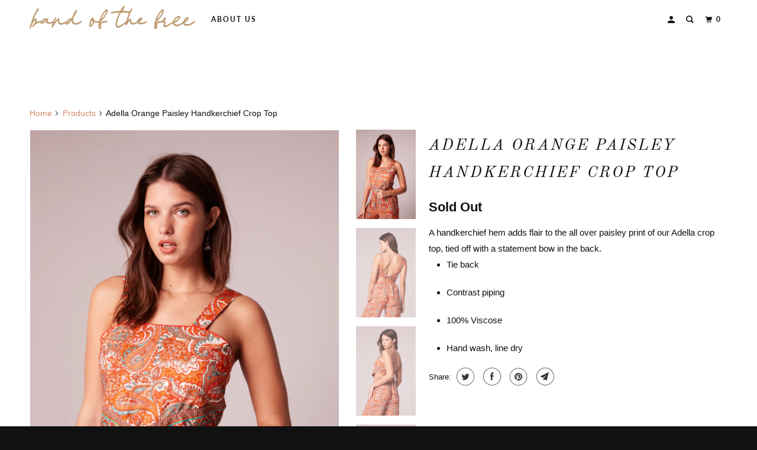

--- FILE ---
content_type: text/html; charset=utf-8
request_url: https://bandofgypsies.com/products/adella-orange-paisley-handkerchief-crop-top
body_size: 18248
content:
<!DOCTYPE html>
<!--[if lt IE 7 ]><html class="ie ie6" lang="en"> <![endif]-->
<!--[if IE 7 ]><html class="ie ie7" lang="en"> <![endif]-->
<!--[if IE 8 ]><html class="ie ie8" lang="en"> <![endif]-->
<!--[if IE 9 ]><html class="ie ie9" lang="en"> <![endif]-->
<!--[if (gte IE 10)|!(IE)]><!--><html lang="en"> <!--<![endif]-->
  <head>
    <!-- Google tag (gtag.js) -->
<script async src="https://www.googletagmanager.com/gtag/js?id=Tag_ID"></script>
<script>
 window.dataLayer = window.dataLayer || [];
 function gtag(){dataLayer.push(arguments);}
 gtag('js', new Date());
 gtag('config', 'Tag_ID');
</script>
  <!-- Google tag (gtag.js) - Google Analytics -->
<script async src="https://www.googletagmanager.com/gtag/js?id=UA-182745682-1">
</script>
<script>
  window.dataLayer = window.dataLayer || [];
  function gtag(){dataLayer.push(arguments);}
  gtag('js', new Date());

  gtag('config', 'UA-182745682-1');
</script>
    <!-- Global site tag (gtag.js) - Google Analytics -->
<script async src="https://www.googletagmanager.com/gtag/js?id=G-GV2XXT8XEZ"></script>
<script>
  window.dataLayer = window.dataLayer || [];
  function gtag(){dataLayer.push(arguments);}
  gtag('js', new Date());

  gtag('config', 'G-GV2XXT8XEZ');
</script>
    <meta charset="utf-8">
    <meta http-equiv="cleartype" content="on">
    <meta name="robots" content="index,follow">

    
    <title>Adella Orange Paisley Handkerchief Crop Top - band of the free</title>

    
      <meta name="description" content="A handkerchief hem adds flair to the all over paisley print of our Adella crop top, tied off with a statement bow in the back. Tie back Contrast piping 100% Viscose Hand wash, line dry" />
    

    

<meta name="author" content="band of the free">
<meta property="og:url" content="https://bandofthefree.world/products/adella-orange-paisley-handkerchief-crop-top">
<meta property="og:site_name" content="band of the free">



  <meta property="og:type" content="product">
  <meta property="og:title" content="Adella Orange Paisley Handkerchief Crop Top">
  
    
      <meta property="og:image" content="https://bandofgypsies.com/cdn/shop/products/Adella_Orange_Paisley_Handkerchief_Crop_Top_Master_600x.jpg?v=1656623051">
      <meta property="og:image:secure_url" content="https://bandofgypsies.com/cdn/shop/products/Adella_Orange_Paisley_Handkerchief_Crop_Top_Master_600x.jpg?v=1656623051">
      
      <meta property="og:image:width" content="1120">
      <meta property="og:image:height" content="1680">
      <meta property="og:image:alt" content="Adella Orange Paisley Handkerchief Crop Top">
    
      <meta property="og:image" content="https://bandofgypsies.com/cdn/shop/products/Adella_Orange_Paisley_Handkerchief_Crop_Top_Back_600x.jpg?v=1656623051">
      <meta property="og:image:secure_url" content="https://bandofgypsies.com/cdn/shop/products/Adella_Orange_Paisley_Handkerchief_Crop_Top_Back_600x.jpg?v=1656623051">
      
      <meta property="og:image:width" content="1120">
      <meta property="og:image:height" content="1680">
      <meta property="og:image:alt" content="Adella Orange Paisley Handkerchief Crop Top">
    
      <meta property="og:image" content="https://bandofgypsies.com/cdn/shop/products/Adella_Orange_Paisley_Handkerchief_Crop_Top_Side_600x.jpg?v=1656623051">
      <meta property="og:image:secure_url" content="https://bandofgypsies.com/cdn/shop/products/Adella_Orange_Paisley_Handkerchief_Crop_Top_Side_600x.jpg?v=1656623051">
      
      <meta property="og:image:width" content="1120">
      <meta property="og:image:height" content="1680">
      <meta property="og:image:alt" content="Adella Orange Paisley Handkerchief Crop Top">
    
  
  <meta property="product:price:amount" content="14.40">
  <meta property="product:price:currency" content="USD">



  <meta property="og:description" content="A handkerchief hem adds flair to the all over paisley print of our Adella crop top, tied off with a statement bow in the back. Tie back Contrast piping 100% Viscose Hand wash, line dry">




<meta name="twitter:card" content="summary">

  <meta name="twitter:title" content="Adella Orange Paisley Handkerchief Crop Top">
  <meta name="twitter:description" content="


A handkerchief hem adds flair to the all over paisley print of our Adella crop top, tied off with a statement bow in the back.



Tie back



Contrast piping


100% Viscose


Hand wash, line dry

">
  <meta name="twitter:image" content="https://bandofgypsies.com/cdn/shop/products/Adella_Orange_Paisley_Handkerchief_Crop_Top_Master_240x.jpg?v=1656623051">
  <meta name="twitter:image:width" content="240">
  <meta name="twitter:image:height" content="240">
  <meta name="twitter:image:alt" content="Adella Orange Paisley Handkerchief Crop Top">



    
    

    <!-- Mobile Specific Metas -->
    <meta name="HandheldFriendly" content="True">
    <meta name="MobileOptimized" content="320">
    <meta name="viewport" content="width=device-width,initial-scale=1">
    <meta name="theme-color" content="#ffffff">

    <!-- Stylesheets for Parallax 3.6.1 -->
    <link href="//bandofgypsies.com/cdn/shop/t/42/assets/styles.scss.css?v=56185938622556430521759331873" rel="stylesheet" type="text/css" media="all" />

    
      <link rel="shortcut icon" type="image/x-icon" href="//bandofgypsies.com/cdn/shop/files/Favicon_180x180.png?v=1644536633">
      <link rel="apple-touch-icon" href="//bandofgypsies.com/cdn/shop/files/Favicon_180x180.png?v=1644536633"/>
      <link rel="apple-touch-icon" sizes="72x72" href="//bandofgypsies.com/cdn/shop/files/Favicon_72x72.png?v=1644536633"/>
      <link rel="apple-touch-icon" sizes="114x114" href="//bandofgypsies.com/cdn/shop/files/Favicon_114x114.png?v=1644536633"/>
      <link rel="apple-touch-icon" sizes="180x180" href="//bandofgypsies.com/cdn/shop/files/Favicon_180x180.png?v=1644536633"/>
      <link rel="apple-touch-icon" sizes="228x228" href="//bandofgypsies.com/cdn/shop/files/Favicon_228x228.png?v=1644536633"/>
    

    <link rel="canonical" href="https://bandofthefree.world/products/adella-orange-paisley-handkerchief-crop-top" />

    

    <script src="//bandofgypsies.com/cdn/shop/t/42/assets/app.js?v=149033105235359814251706897446" type="text/javascript"></script>

    <!--[if lte IE 8]>
      <link href="//bandofgypsies.com/cdn/shop/t/42/assets/ie.css?v=1024305471161636101706897446" rel="stylesheet" type="text/css" media="all" />
      <script src="//bandofgypsies.com/cdn/shop/t/42/assets/skrollr.ie.js?v=116292453382836155221706897446" type="text/javascript"></script>
    <![endif]-->

    <script>window.performance && window.performance.mark && window.performance.mark('shopify.content_for_header.start');</script><meta name="google-site-verification" content="ZB8_qa1bZe6wI-bRHd7t6nlmaIMmQ9YHER1tRm25aaE">
<meta name="google-site-verification" content="eFBxqeM4Mbhfo6WnQpD2zuULlNmZvpfsUguxkS_nFMQ">
<meta name="google-site-verification" content="O_ouYA_B7A6zMd2BqHjwr3KJ0i5hjeqrgpk9ar2HrAE">
<meta name="google-site-verification" content="-Rdogk6LQbDk_2rquTv3HZ2vsZ6hZFExDdulvmv4wx4">
<meta name="google-site-verification" content="CBtseR8Mfo4Hj4kLkJXDx0VSQLLIsIrU349Ilm3km1I">
<meta name="google-site-verification" content="wtn9-vsSlCTr7WcIreJn3NAfEv1jPOLE-1Ao9yIXjVA">
<meta name="google-site-verification" content="-DFUib_3eDYSsPUinxTEJnkrvrOXoxZ7LPLCgRQBXbQ">
<meta name="facebook-domain-verification" content="5ooprny3x24juq2f165504dy25pzu7">
<meta id="shopify-digital-wallet" name="shopify-digital-wallet" content="/20198333/digital_wallets/dialog">
<meta name="shopify-checkout-api-token" content="3a48983ac5b24eadc63003bf8f854955">
<meta id="in-context-paypal-metadata" data-shop-id="20198333" data-venmo-supported="false" data-environment="production" data-locale="en_US" data-paypal-v4="true" data-currency="USD">
<link rel="alternate" type="application/json+oembed" href="https://bandofthefree.world/products/adella-orange-paisley-handkerchief-crop-top.oembed">
<script async="async" src="/checkouts/internal/preloads.js?locale=en-US"></script>
<link rel="preconnect" href="https://shop.app" crossorigin="anonymous">
<script async="async" src="https://shop.app/checkouts/internal/preloads.js?locale=en-US&shop_id=20198333" crossorigin="anonymous"></script>
<script id="apple-pay-shop-capabilities" type="application/json">{"shopId":20198333,"countryCode":"US","currencyCode":"USD","merchantCapabilities":["supports3DS"],"merchantId":"gid:\/\/shopify\/Shop\/20198333","merchantName":"band of the free","requiredBillingContactFields":["postalAddress","email","phone"],"requiredShippingContactFields":["postalAddress","email","phone"],"shippingType":"shipping","supportedNetworks":["visa","masterCard","amex","discover","elo","jcb"],"total":{"type":"pending","label":"band of the free","amount":"1.00"},"shopifyPaymentsEnabled":true,"supportsSubscriptions":true}</script>
<script id="shopify-features" type="application/json">{"accessToken":"3a48983ac5b24eadc63003bf8f854955","betas":["rich-media-storefront-analytics"],"domain":"bandofgypsies.com","predictiveSearch":true,"shopId":20198333,"locale":"en"}</script>
<script>var Shopify = Shopify || {};
Shopify.shop = "band-of-gypsies.myshopify.com";
Shopify.locale = "en";
Shopify.currency = {"active":"USD","rate":"1.0"};
Shopify.country = "US";
Shopify.theme = {"name":"Copy of DEV | 02.11.22 | Band of the Free Site","id":122969260104,"schema_name":"Parallax","schema_version":"3.6.1","theme_store_id":688,"role":"main"};
Shopify.theme.handle = "null";
Shopify.theme.style = {"id":null,"handle":null};
Shopify.cdnHost = "bandofgypsies.com/cdn";
Shopify.routes = Shopify.routes || {};
Shopify.routes.root = "/";</script>
<script type="module">!function(o){(o.Shopify=o.Shopify||{}).modules=!0}(window);</script>
<script>!function(o){function n(){var o=[];function n(){o.push(Array.prototype.slice.apply(arguments))}return n.q=o,n}var t=o.Shopify=o.Shopify||{};t.loadFeatures=n(),t.autoloadFeatures=n()}(window);</script>
<script>
  window.ShopifyPay = window.ShopifyPay || {};
  window.ShopifyPay.apiHost = "shop.app\/pay";
  window.ShopifyPay.redirectState = null;
</script>
<script id="shop-js-analytics" type="application/json">{"pageType":"product"}</script>
<script defer="defer" async type="module" src="//bandofgypsies.com/cdn/shopifycloud/shop-js/modules/v2/client.init-shop-cart-sync_BN7fPSNr.en.esm.js"></script>
<script defer="defer" async type="module" src="//bandofgypsies.com/cdn/shopifycloud/shop-js/modules/v2/chunk.common_Cbph3Kss.esm.js"></script>
<script defer="defer" async type="module" src="//bandofgypsies.com/cdn/shopifycloud/shop-js/modules/v2/chunk.modal_DKumMAJ1.esm.js"></script>
<script type="module">
  await import("//bandofgypsies.com/cdn/shopifycloud/shop-js/modules/v2/client.init-shop-cart-sync_BN7fPSNr.en.esm.js");
await import("//bandofgypsies.com/cdn/shopifycloud/shop-js/modules/v2/chunk.common_Cbph3Kss.esm.js");
await import("//bandofgypsies.com/cdn/shopifycloud/shop-js/modules/v2/chunk.modal_DKumMAJ1.esm.js");

  window.Shopify.SignInWithShop?.initShopCartSync?.({"fedCMEnabled":true,"windoidEnabled":true});

</script>
<script>
  window.Shopify = window.Shopify || {};
  if (!window.Shopify.featureAssets) window.Shopify.featureAssets = {};
  window.Shopify.featureAssets['shop-js'] = {"shop-cart-sync":["modules/v2/client.shop-cart-sync_CJVUk8Jm.en.esm.js","modules/v2/chunk.common_Cbph3Kss.esm.js","modules/v2/chunk.modal_DKumMAJ1.esm.js"],"init-fed-cm":["modules/v2/client.init-fed-cm_7Fvt41F4.en.esm.js","modules/v2/chunk.common_Cbph3Kss.esm.js","modules/v2/chunk.modal_DKumMAJ1.esm.js"],"init-shop-email-lookup-coordinator":["modules/v2/client.init-shop-email-lookup-coordinator_Cc088_bR.en.esm.js","modules/v2/chunk.common_Cbph3Kss.esm.js","modules/v2/chunk.modal_DKumMAJ1.esm.js"],"init-windoid":["modules/v2/client.init-windoid_hPopwJRj.en.esm.js","modules/v2/chunk.common_Cbph3Kss.esm.js","modules/v2/chunk.modal_DKumMAJ1.esm.js"],"shop-button":["modules/v2/client.shop-button_B0jaPSNF.en.esm.js","modules/v2/chunk.common_Cbph3Kss.esm.js","modules/v2/chunk.modal_DKumMAJ1.esm.js"],"shop-cash-offers":["modules/v2/client.shop-cash-offers_DPIskqss.en.esm.js","modules/v2/chunk.common_Cbph3Kss.esm.js","modules/v2/chunk.modal_DKumMAJ1.esm.js"],"shop-toast-manager":["modules/v2/client.shop-toast-manager_CK7RT69O.en.esm.js","modules/v2/chunk.common_Cbph3Kss.esm.js","modules/v2/chunk.modal_DKumMAJ1.esm.js"],"init-shop-cart-sync":["modules/v2/client.init-shop-cart-sync_BN7fPSNr.en.esm.js","modules/v2/chunk.common_Cbph3Kss.esm.js","modules/v2/chunk.modal_DKumMAJ1.esm.js"],"init-customer-accounts-sign-up":["modules/v2/client.init-customer-accounts-sign-up_CfPf4CXf.en.esm.js","modules/v2/client.shop-login-button_DeIztwXF.en.esm.js","modules/v2/chunk.common_Cbph3Kss.esm.js","modules/v2/chunk.modal_DKumMAJ1.esm.js"],"pay-button":["modules/v2/client.pay-button_CgIwFSYN.en.esm.js","modules/v2/chunk.common_Cbph3Kss.esm.js","modules/v2/chunk.modal_DKumMAJ1.esm.js"],"init-customer-accounts":["modules/v2/client.init-customer-accounts_DQ3x16JI.en.esm.js","modules/v2/client.shop-login-button_DeIztwXF.en.esm.js","modules/v2/chunk.common_Cbph3Kss.esm.js","modules/v2/chunk.modal_DKumMAJ1.esm.js"],"avatar":["modules/v2/client.avatar_BTnouDA3.en.esm.js"],"init-shop-for-new-customer-accounts":["modules/v2/client.init-shop-for-new-customer-accounts_CsZy_esa.en.esm.js","modules/v2/client.shop-login-button_DeIztwXF.en.esm.js","modules/v2/chunk.common_Cbph3Kss.esm.js","modules/v2/chunk.modal_DKumMAJ1.esm.js"],"shop-follow-button":["modules/v2/client.shop-follow-button_BRMJjgGd.en.esm.js","modules/v2/chunk.common_Cbph3Kss.esm.js","modules/v2/chunk.modal_DKumMAJ1.esm.js"],"checkout-modal":["modules/v2/client.checkout-modal_B9Drz_yf.en.esm.js","modules/v2/chunk.common_Cbph3Kss.esm.js","modules/v2/chunk.modal_DKumMAJ1.esm.js"],"shop-login-button":["modules/v2/client.shop-login-button_DeIztwXF.en.esm.js","modules/v2/chunk.common_Cbph3Kss.esm.js","modules/v2/chunk.modal_DKumMAJ1.esm.js"],"lead-capture":["modules/v2/client.lead-capture_DXYzFM3R.en.esm.js","modules/v2/chunk.common_Cbph3Kss.esm.js","modules/v2/chunk.modal_DKumMAJ1.esm.js"],"shop-login":["modules/v2/client.shop-login_CA5pJqmO.en.esm.js","modules/v2/chunk.common_Cbph3Kss.esm.js","modules/v2/chunk.modal_DKumMAJ1.esm.js"],"payment-terms":["modules/v2/client.payment-terms_BxzfvcZJ.en.esm.js","modules/v2/chunk.common_Cbph3Kss.esm.js","modules/v2/chunk.modal_DKumMAJ1.esm.js"]};
</script>
<script>(function() {
  var isLoaded = false;
  function asyncLoad() {
    if (isLoaded) return;
    isLoaded = true;
    var urls = ["https:\/\/assets1.adroll.com\/shopify\/latest\/j\/shopify_rolling_bootstrap_v2.js?adroll_adv_id=HRNRXW27WBAGRLHDMMDIU3\u0026adroll_pix_id=WJ6NIYISZRARRJF3FMAI64\u0026shop=band-of-gypsies.myshopify.com","https:\/\/shopify.covet.pics\/covet-pics-widget-inject.js?shop=band-of-gypsies.myshopify.com","\/\/tag.perfectaudience.com\/serve\/61393ae2b5dc500078000730.js?shop=band-of-gypsies.myshopify.com","https:\/\/static-us.afterpay.com\/shopify\/afterpay-attract\/afterpay-attract-widget.js?shop=band-of-gypsies.myshopify.com","https:\/\/static.klaviyo.com\/onsite\/js\/QvqVhP\/klaviyo.js?company_id=QvqVhP\u0026shop=band-of-gypsies.myshopify.com"];
    for (var i = 0; i < urls.length; i++) {
      var s = document.createElement('script');
      s.type = 'text/javascript';
      s.async = true;
      s.src = urls[i];
      var x = document.getElementsByTagName('script')[0];
      x.parentNode.insertBefore(s, x);
    }
  };
  if(window.attachEvent) {
    window.attachEvent('onload', asyncLoad);
  } else {
    window.addEventListener('load', asyncLoad, false);
  }
})();</script>
<script id="__st">var __st={"a":20198333,"offset":-28800,"reqid":"8b67e4c3-7bb3-4a78-b196-9efb88f2e394-1769735966","pageurl":"bandofgypsies.com\/products\/adella-orange-paisley-handkerchief-crop-top","u":"636b245b37da","p":"product","rtyp":"product","rid":6628944117832};</script>
<script>window.ShopifyPaypalV4VisibilityTracking = true;</script>
<script id="captcha-bootstrap">!function(){'use strict';const t='contact',e='account',n='new_comment',o=[[t,t],['blogs',n],['comments',n],[t,'customer']],c=[[e,'customer_login'],[e,'guest_login'],[e,'recover_customer_password'],[e,'create_customer']],r=t=>t.map((([t,e])=>`form[action*='/${t}']:not([data-nocaptcha='true']) input[name='form_type'][value='${e}']`)).join(','),a=t=>()=>t?[...document.querySelectorAll(t)].map((t=>t.form)):[];function s(){const t=[...o],e=r(t);return a(e)}const i='password',u='form_key',d=['recaptcha-v3-token','g-recaptcha-response','h-captcha-response',i],f=()=>{try{return window.sessionStorage}catch{return}},m='__shopify_v',_=t=>t.elements[u];function p(t,e,n=!1){try{const o=window.sessionStorage,c=JSON.parse(o.getItem(e)),{data:r}=function(t){const{data:e,action:n}=t;return t[m]||n?{data:e,action:n}:{data:t,action:n}}(c);for(const[e,n]of Object.entries(r))t.elements[e]&&(t.elements[e].value=n);n&&o.removeItem(e)}catch(o){console.error('form repopulation failed',{error:o})}}const l='form_type',E='cptcha';function T(t){t.dataset[E]=!0}const w=window,h=w.document,L='Shopify',v='ce_forms',y='captcha';let A=!1;((t,e)=>{const n=(g='f06e6c50-85a8-45c8-87d0-21a2b65856fe',I='https://cdn.shopify.com/shopifycloud/storefront-forms-hcaptcha/ce_storefront_forms_captcha_hcaptcha.v1.5.2.iife.js',D={infoText:'Protected by hCaptcha',privacyText:'Privacy',termsText:'Terms'},(t,e,n)=>{const o=w[L][v],c=o.bindForm;if(c)return c(t,g,e,D).then(n);var r;o.q.push([[t,g,e,D],n]),r=I,A||(h.body.append(Object.assign(h.createElement('script'),{id:'captcha-provider',async:!0,src:r})),A=!0)});var g,I,D;w[L]=w[L]||{},w[L][v]=w[L][v]||{},w[L][v].q=[],w[L][y]=w[L][y]||{},w[L][y].protect=function(t,e){n(t,void 0,e),T(t)},Object.freeze(w[L][y]),function(t,e,n,w,h,L){const[v,y,A,g]=function(t,e,n){const i=e?o:[],u=t?c:[],d=[...i,...u],f=r(d),m=r(i),_=r(d.filter((([t,e])=>n.includes(e))));return[a(f),a(m),a(_),s()]}(w,h,L),I=t=>{const e=t.target;return e instanceof HTMLFormElement?e:e&&e.form},D=t=>v().includes(t);t.addEventListener('submit',(t=>{const e=I(t);if(!e)return;const n=D(e)&&!e.dataset.hcaptchaBound&&!e.dataset.recaptchaBound,o=_(e),c=g().includes(e)&&(!o||!o.value);(n||c)&&t.preventDefault(),c&&!n&&(function(t){try{if(!f())return;!function(t){const e=f();if(!e)return;const n=_(t);if(!n)return;const o=n.value;o&&e.removeItem(o)}(t);const e=Array.from(Array(32),(()=>Math.random().toString(36)[2])).join('');!function(t,e){_(t)||t.append(Object.assign(document.createElement('input'),{type:'hidden',name:u})),t.elements[u].value=e}(t,e),function(t,e){const n=f();if(!n)return;const o=[...t.querySelectorAll(`input[type='${i}']`)].map((({name:t})=>t)),c=[...d,...o],r={};for(const[a,s]of new FormData(t).entries())c.includes(a)||(r[a]=s);n.setItem(e,JSON.stringify({[m]:1,action:t.action,data:r}))}(t,e)}catch(e){console.error('failed to persist form',e)}}(e),e.submit())}));const S=(t,e)=>{t&&!t.dataset[E]&&(n(t,e.some((e=>e===t))),T(t))};for(const o of['focusin','change'])t.addEventListener(o,(t=>{const e=I(t);D(e)&&S(e,y())}));const B=e.get('form_key'),M=e.get(l),P=B&&M;t.addEventListener('DOMContentLoaded',(()=>{const t=y();if(P)for(const e of t)e.elements[l].value===M&&p(e,B);[...new Set([...A(),...v().filter((t=>'true'===t.dataset.shopifyCaptcha))])].forEach((e=>S(e,t)))}))}(h,new URLSearchParams(w.location.search),n,t,e,['guest_login'])})(!0,!0)}();</script>
<script integrity="sha256-4kQ18oKyAcykRKYeNunJcIwy7WH5gtpwJnB7kiuLZ1E=" data-source-attribution="shopify.loadfeatures" defer="defer" src="//bandofgypsies.com/cdn/shopifycloud/storefront/assets/storefront/load_feature-a0a9edcb.js" crossorigin="anonymous"></script>
<script crossorigin="anonymous" defer="defer" src="//bandofgypsies.com/cdn/shopifycloud/storefront/assets/shopify_pay/storefront-65b4c6d7.js?v=20250812"></script>
<script data-source-attribution="shopify.dynamic_checkout.dynamic.init">var Shopify=Shopify||{};Shopify.PaymentButton=Shopify.PaymentButton||{isStorefrontPortableWallets:!0,init:function(){window.Shopify.PaymentButton.init=function(){};var t=document.createElement("script");t.src="https://bandofgypsies.com/cdn/shopifycloud/portable-wallets/latest/portable-wallets.en.js",t.type="module",document.head.appendChild(t)}};
</script>
<script data-source-attribution="shopify.dynamic_checkout.buyer_consent">
  function portableWalletsHideBuyerConsent(e){var t=document.getElementById("shopify-buyer-consent"),n=document.getElementById("shopify-subscription-policy-button");t&&n&&(t.classList.add("hidden"),t.setAttribute("aria-hidden","true"),n.removeEventListener("click",e))}function portableWalletsShowBuyerConsent(e){var t=document.getElementById("shopify-buyer-consent"),n=document.getElementById("shopify-subscription-policy-button");t&&n&&(t.classList.remove("hidden"),t.removeAttribute("aria-hidden"),n.addEventListener("click",e))}window.Shopify?.PaymentButton&&(window.Shopify.PaymentButton.hideBuyerConsent=portableWalletsHideBuyerConsent,window.Shopify.PaymentButton.showBuyerConsent=portableWalletsShowBuyerConsent);
</script>
<script data-source-attribution="shopify.dynamic_checkout.cart.bootstrap">document.addEventListener("DOMContentLoaded",(function(){function t(){return document.querySelector("shopify-accelerated-checkout-cart, shopify-accelerated-checkout")}if(t())Shopify.PaymentButton.init();else{new MutationObserver((function(e,n){t()&&(Shopify.PaymentButton.init(),n.disconnect())})).observe(document.body,{childList:!0,subtree:!0})}}));
</script>
<link id="shopify-accelerated-checkout-styles" rel="stylesheet" media="screen" href="https://bandofgypsies.com/cdn/shopifycloud/portable-wallets/latest/accelerated-checkout-backwards-compat.css" crossorigin="anonymous">
<style id="shopify-accelerated-checkout-cart">
        #shopify-buyer-consent {
  margin-top: 1em;
  display: inline-block;
  width: 100%;
}

#shopify-buyer-consent.hidden {
  display: none;
}

#shopify-subscription-policy-button {
  background: none;
  border: none;
  padding: 0;
  text-decoration: underline;
  font-size: inherit;
  cursor: pointer;
}

#shopify-subscription-policy-button::before {
  box-shadow: none;
}

      </style>

<script>window.performance && window.performance.mark && window.performance.mark('shopify.content_for_header.end');</script>

    <noscript>
      <style>

        .slides > li:first-child { display: block; }
        .image__fallback {
          width: 100vw;
          display: block !important;
          max-width: 100vw !important;
          margin-bottom: 0;
        }
        .image__fallback + .hsContainer__image {
          display: none !important;
        }
        .hsContainer {
          height: auto !important;
        }
        .no-js-only {
          display: inherit !important;
        }
        .icon-cart.cart-button {
          display: none;
        }
        .lazyload,
        .cart_page_image img {
          opacity: 1;
          -webkit-filter: blur(0);
          filter: blur(0);
        }
        .bcg .hsContent {
          background-color: transparent;
        }
        .animate_right,
        .animate_left,
        .animate_up,
        .animate_down {
          opacity: 1;
        }
        .flexslider .slides>li {
          display: block;
        }
        .product_section .product_form {
          opacity: 1;
        }
        .multi_select,
        form .select {
          display: block !important;
        }
        .swatch_options {
          display: none;
        }
      </style>
    </noscript>

  
                  <script src="//bandofgypsies.com/cdn/shop/t/42/assets/bss-file-configdata.js?v=23690911169055117121706897446" type="text/javascript"></script><script>
              if (typeof BSS_PL == 'undefined') {
                  var BSS_PL = {};
              }
              
              var bssPlApiServer = "https://product-labels-pro.bsscommerce.com";
              BSS_PL.customerTags = 'null';
              BSS_PL.configData = configDatas;
              BSS_PL.storeId = 8017;
              BSS_PL.currentPlan = "free";
              BSS_PL.storeIdCustomOld = "10678";
              BSS_PL.storeIdOldWIthPriority = "12200";
              BSS_PL.apiServerProduction = "https://product-labels-pro.bsscommerce.com";
              
              </script>
          <style>
.homepage-slideshow .slick-slide .bss_pl_img {
    visibility: hidden !important;
}
</style>
                    <!-- BEGIN app block: shopify://apps/ta-labels-badges/blocks/bss-pl-config-data/91bfe765-b604-49a1-805e-3599fa600b24 --><script
    id='bss-pl-config-data'
>
	let TAE_StoreId = "";
	if (typeof BSS_PL == 'undefined' || TAE_StoreId !== "") {
  		var BSS_PL = {};
		BSS_PL.storeId = null;
		BSS_PL.currentPlan = null;
		BSS_PL.apiServerProduction = null;
		BSS_PL.publicAccessToken = null;
		BSS_PL.customerTags = "null";
		BSS_PL.customerId = "null";
		BSS_PL.storeIdCustomOld = null;
		BSS_PL.storeIdOldWIthPriority = null;
		BSS_PL.storeIdOptimizeAppendLabel = null
		BSS_PL.optimizeCodeIds = null; 
		BSS_PL.extendedFeatureIds = null;
		BSS_PL.integration = null;
		BSS_PL.settingsData  = null;
		BSS_PL.configProductMetafields = null;
		BSS_PL.configVariantMetafields = null;
		
		BSS_PL.configData = [].concat();

		
		BSS_PL.configDataBanner = [].concat();

		
		BSS_PL.configDataPopup = [].concat();

		
		BSS_PL.configDataLabelGroup = [].concat();
		
		
		BSS_PL.collectionID = ``;
		BSS_PL.collectionHandle = ``;
		BSS_PL.collectionTitle = ``;

		
		BSS_PL.conditionConfigData = [].concat();
	}
</script>




<style>
    
    
</style>

<script>
    function bssLoadScripts(src, callback, isDefer = false) {
        const scriptTag = document.createElement('script');
        document.head.appendChild(scriptTag);
        scriptTag.src = src;
        if (isDefer) {
            scriptTag.defer = true;
        } else {
            scriptTag.async = true;
        }
        if (callback) {
            scriptTag.addEventListener('load', function () {
                callback();
            });
        }
    }
    const scriptUrls = [
        "https://cdn.shopify.com/extensions/019c0a9d-6c58-770d-89d3-cffa33971192/product-label-569/assets/bss-pl-init-helper.js",
        "https://cdn.shopify.com/extensions/019c0a9d-6c58-770d-89d3-cffa33971192/product-label-569/assets/bss-pl-init-config-run-scripts.js",
    ];
    Promise.all(scriptUrls.map((script) => new Promise((resolve) => bssLoadScripts(script, resolve)))).then((res) => {
        console.log('BSS scripts loaded');
        window.bssScriptsLoaded = true;
    });

	function bssInitScripts() {
		if (BSS_PL.configData.length) {
			const enabledFeature = [
				{ type: 1, script: "https://cdn.shopify.com/extensions/019c0a9d-6c58-770d-89d3-cffa33971192/product-label-569/assets/bss-pl-init-for-label.js" },
				{ type: 2, badge: [0, 7, 8], script: "https://cdn.shopify.com/extensions/019c0a9d-6c58-770d-89d3-cffa33971192/product-label-569/assets/bss-pl-init-for-badge-product-name.js" },
				{ type: 2, badge: [1, 11], script: "https://cdn.shopify.com/extensions/019c0a9d-6c58-770d-89d3-cffa33971192/product-label-569/assets/bss-pl-init-for-badge-product-image.js" },
				{ type: 2, badge: 2, script: "https://cdn.shopify.com/extensions/019c0a9d-6c58-770d-89d3-cffa33971192/product-label-569/assets/bss-pl-init-for-badge-custom-selector.js" },
				{ type: 2, badge: [3, 9, 10], script: "https://cdn.shopify.com/extensions/019c0a9d-6c58-770d-89d3-cffa33971192/product-label-569/assets/bss-pl-init-for-badge-price.js" },
				{ type: 2, badge: 4, script: "https://cdn.shopify.com/extensions/019c0a9d-6c58-770d-89d3-cffa33971192/product-label-569/assets/bss-pl-init-for-badge-add-to-cart-btn.js" },
				{ type: 2, badge: 5, script: "https://cdn.shopify.com/extensions/019c0a9d-6c58-770d-89d3-cffa33971192/product-label-569/assets/bss-pl-init-for-badge-quantity-box.js" },
				{ type: 2, badge: 6, script: "https://cdn.shopify.com/extensions/019c0a9d-6c58-770d-89d3-cffa33971192/product-label-569/assets/bss-pl-init-for-badge-buy-it-now-btn.js" }
			]
				.filter(({ type, badge }) => BSS_PL.configData.some(item => item.label_type === type && (badge === undefined || (Array.isArray(badge) ? badge.includes(item.badge_type) : item.badge_type === badge))) || (type === 1 && BSS_PL.configDataLabelGroup && BSS_PL.configDataLabelGroup.length))
				.map(({ script }) => script);
				
            enabledFeature.forEach((src) => bssLoadScripts(src));

            if (enabledFeature.length) {
                const src = "https://cdn.shopify.com/extensions/019c0a9d-6c58-770d-89d3-cffa33971192/product-label-569/assets/bss-product-label-js.js";
                bssLoadScripts(src);
            }
        }

        if (BSS_PL.configDataBanner && BSS_PL.configDataBanner.length) {
            const src = "https://cdn.shopify.com/extensions/019c0a9d-6c58-770d-89d3-cffa33971192/product-label-569/assets/bss-product-label-banner.js";
            bssLoadScripts(src);
        }

        if (BSS_PL.configDataPopup && BSS_PL.configDataPopup.length) {
            const src = "https://cdn.shopify.com/extensions/019c0a9d-6c58-770d-89d3-cffa33971192/product-label-569/assets/bss-product-label-popup.js";
            bssLoadScripts(src);
        }

        if (window.location.search.includes('bss-pl-custom-selector')) {
            const src = "https://cdn.shopify.com/extensions/019c0a9d-6c58-770d-89d3-cffa33971192/product-label-569/assets/bss-product-label-custom-position.js";
            bssLoadScripts(src, null, true);
        }
    }
    bssInitScripts();
</script>


<!-- END app block --><link href="https://cdn.shopify.com/extensions/019c0a9d-6c58-770d-89d3-cffa33971192/product-label-569/assets/bss-pl-style.min.css" rel="stylesheet" type="text/css" media="all">
<link href="https://monorail-edge.shopifysvc.com" rel="dns-prefetch">
<script>(function(){if ("sendBeacon" in navigator && "performance" in window) {try {var session_token_from_headers = performance.getEntriesByType('navigation')[0].serverTiming.find(x => x.name == '_s').description;} catch {var session_token_from_headers = undefined;}var session_cookie_matches = document.cookie.match(/_shopify_s=([^;]*)/);var session_token_from_cookie = session_cookie_matches && session_cookie_matches.length === 2 ? session_cookie_matches[1] : "";var session_token = session_token_from_headers || session_token_from_cookie || "";function handle_abandonment_event(e) {var entries = performance.getEntries().filter(function(entry) {return /monorail-edge.shopifysvc.com/.test(entry.name);});if (!window.abandonment_tracked && entries.length === 0) {window.abandonment_tracked = true;var currentMs = Date.now();var navigation_start = performance.timing.navigationStart;var payload = {shop_id: 20198333,url: window.location.href,navigation_start,duration: currentMs - navigation_start,session_token,page_type: "product"};window.navigator.sendBeacon("https://monorail-edge.shopifysvc.com/v1/produce", JSON.stringify({schema_id: "online_store_buyer_site_abandonment/1.1",payload: payload,metadata: {event_created_at_ms: currentMs,event_sent_at_ms: currentMs}}));}}window.addEventListener('pagehide', handle_abandonment_event);}}());</script>
<script id="web-pixels-manager-setup">(function e(e,d,r,n,o){if(void 0===o&&(o={}),!Boolean(null===(a=null===(i=window.Shopify)||void 0===i?void 0:i.analytics)||void 0===a?void 0:a.replayQueue)){var i,a;window.Shopify=window.Shopify||{};var t=window.Shopify;t.analytics=t.analytics||{};var s=t.analytics;s.replayQueue=[],s.publish=function(e,d,r){return s.replayQueue.push([e,d,r]),!0};try{self.performance.mark("wpm:start")}catch(e){}var l=function(){var e={modern:/Edge?\/(1{2}[4-9]|1[2-9]\d|[2-9]\d{2}|\d{4,})\.\d+(\.\d+|)|Firefox\/(1{2}[4-9]|1[2-9]\d|[2-9]\d{2}|\d{4,})\.\d+(\.\d+|)|Chrom(ium|e)\/(9{2}|\d{3,})\.\d+(\.\d+|)|(Maci|X1{2}).+ Version\/(15\.\d+|(1[6-9]|[2-9]\d|\d{3,})\.\d+)([,.]\d+|)( \(\w+\)|)( Mobile\/\w+|) Safari\/|Chrome.+OPR\/(9{2}|\d{3,})\.\d+\.\d+|(CPU[ +]OS|iPhone[ +]OS|CPU[ +]iPhone|CPU IPhone OS|CPU iPad OS)[ +]+(15[._]\d+|(1[6-9]|[2-9]\d|\d{3,})[._]\d+)([._]\d+|)|Android:?[ /-](13[3-9]|1[4-9]\d|[2-9]\d{2}|\d{4,})(\.\d+|)(\.\d+|)|Android.+Firefox\/(13[5-9]|1[4-9]\d|[2-9]\d{2}|\d{4,})\.\d+(\.\d+|)|Android.+Chrom(ium|e)\/(13[3-9]|1[4-9]\d|[2-9]\d{2}|\d{4,})\.\d+(\.\d+|)|SamsungBrowser\/([2-9]\d|\d{3,})\.\d+/,legacy:/Edge?\/(1[6-9]|[2-9]\d|\d{3,})\.\d+(\.\d+|)|Firefox\/(5[4-9]|[6-9]\d|\d{3,})\.\d+(\.\d+|)|Chrom(ium|e)\/(5[1-9]|[6-9]\d|\d{3,})\.\d+(\.\d+|)([\d.]+$|.*Safari\/(?![\d.]+ Edge\/[\d.]+$))|(Maci|X1{2}).+ Version\/(10\.\d+|(1[1-9]|[2-9]\d|\d{3,})\.\d+)([,.]\d+|)( \(\w+\)|)( Mobile\/\w+|) Safari\/|Chrome.+OPR\/(3[89]|[4-9]\d|\d{3,})\.\d+\.\d+|(CPU[ +]OS|iPhone[ +]OS|CPU[ +]iPhone|CPU IPhone OS|CPU iPad OS)[ +]+(10[._]\d+|(1[1-9]|[2-9]\d|\d{3,})[._]\d+)([._]\d+|)|Android:?[ /-](13[3-9]|1[4-9]\d|[2-9]\d{2}|\d{4,})(\.\d+|)(\.\d+|)|Mobile Safari.+OPR\/([89]\d|\d{3,})\.\d+\.\d+|Android.+Firefox\/(13[5-9]|1[4-9]\d|[2-9]\d{2}|\d{4,})\.\d+(\.\d+|)|Android.+Chrom(ium|e)\/(13[3-9]|1[4-9]\d|[2-9]\d{2}|\d{4,})\.\d+(\.\d+|)|Android.+(UC? ?Browser|UCWEB|U3)[ /]?(15\.([5-9]|\d{2,})|(1[6-9]|[2-9]\d|\d{3,})\.\d+)\.\d+|SamsungBrowser\/(5\.\d+|([6-9]|\d{2,})\.\d+)|Android.+MQ{2}Browser\/(14(\.(9|\d{2,})|)|(1[5-9]|[2-9]\d|\d{3,})(\.\d+|))(\.\d+|)|K[Aa][Ii]OS\/(3\.\d+|([4-9]|\d{2,})\.\d+)(\.\d+|)/},d=e.modern,r=e.legacy,n=navigator.userAgent;return n.match(d)?"modern":n.match(r)?"legacy":"unknown"}(),u="modern"===l?"modern":"legacy",c=(null!=n?n:{modern:"",legacy:""})[u],f=function(e){return[e.baseUrl,"/wpm","/b",e.hashVersion,"modern"===e.buildTarget?"m":"l",".js"].join("")}({baseUrl:d,hashVersion:r,buildTarget:u}),m=function(e){var d=e.version,r=e.bundleTarget,n=e.surface,o=e.pageUrl,i=e.monorailEndpoint;return{emit:function(e){var a=e.status,t=e.errorMsg,s=(new Date).getTime(),l=JSON.stringify({metadata:{event_sent_at_ms:s},events:[{schema_id:"web_pixels_manager_load/3.1",payload:{version:d,bundle_target:r,page_url:o,status:a,surface:n,error_msg:t},metadata:{event_created_at_ms:s}}]});if(!i)return console&&console.warn&&console.warn("[Web Pixels Manager] No Monorail endpoint provided, skipping logging."),!1;try{return self.navigator.sendBeacon.bind(self.navigator)(i,l)}catch(e){}var u=new XMLHttpRequest;try{return u.open("POST",i,!0),u.setRequestHeader("Content-Type","text/plain"),u.send(l),!0}catch(e){return console&&console.warn&&console.warn("[Web Pixels Manager] Got an unhandled error while logging to Monorail."),!1}}}}({version:r,bundleTarget:l,surface:e.surface,pageUrl:self.location.href,monorailEndpoint:e.monorailEndpoint});try{o.browserTarget=l,function(e){var d=e.src,r=e.async,n=void 0===r||r,o=e.onload,i=e.onerror,a=e.sri,t=e.scriptDataAttributes,s=void 0===t?{}:t,l=document.createElement("script"),u=document.querySelector("head"),c=document.querySelector("body");if(l.async=n,l.src=d,a&&(l.integrity=a,l.crossOrigin="anonymous"),s)for(var f in s)if(Object.prototype.hasOwnProperty.call(s,f))try{l.dataset[f]=s[f]}catch(e){}if(o&&l.addEventListener("load",o),i&&l.addEventListener("error",i),u)u.appendChild(l);else{if(!c)throw new Error("Did not find a head or body element to append the script");c.appendChild(l)}}({src:f,async:!0,onload:function(){if(!function(){var e,d;return Boolean(null===(d=null===(e=window.Shopify)||void 0===e?void 0:e.analytics)||void 0===d?void 0:d.initialized)}()){var d=window.webPixelsManager.init(e)||void 0;if(d){var r=window.Shopify.analytics;r.replayQueue.forEach((function(e){var r=e[0],n=e[1],o=e[2];d.publishCustomEvent(r,n,o)})),r.replayQueue=[],r.publish=d.publishCustomEvent,r.visitor=d.visitor,r.initialized=!0}}},onerror:function(){return m.emit({status:"failed",errorMsg:"".concat(f," has failed to load")})},sri:function(e){var d=/^sha384-[A-Za-z0-9+/=]+$/;return"string"==typeof e&&d.test(e)}(c)?c:"",scriptDataAttributes:o}),m.emit({status:"loading"})}catch(e){m.emit({status:"failed",errorMsg:(null==e?void 0:e.message)||"Unknown error"})}}})({shopId: 20198333,storefrontBaseUrl: "https://bandofthefree.world",extensionsBaseUrl: "https://extensions.shopifycdn.com/cdn/shopifycloud/web-pixels-manager",monorailEndpoint: "https://monorail-edge.shopifysvc.com/unstable/produce_batch",surface: "storefront-renderer",enabledBetaFlags: ["2dca8a86"],webPixelsConfigList: [{"id":"148930632","configuration":"{\"config\":\"{\\\"pixel_id\\\":\\\"G-YBSS8L6B0L\\\",\\\"target_country\\\":\\\"US\\\",\\\"gtag_events\\\":[{\\\"type\\\":\\\"begin_checkout\\\",\\\"action_label\\\":\\\"G-YBSS8L6B0L\\\"},{\\\"type\\\":\\\"search\\\",\\\"action_label\\\":\\\"G-YBSS8L6B0L\\\"},{\\\"type\\\":\\\"view_item\\\",\\\"action_label\\\":[\\\"G-YBSS8L6B0L\\\",\\\"MC-QJJCS5F27S\\\"]},{\\\"type\\\":\\\"purchase\\\",\\\"action_label\\\":[\\\"G-YBSS8L6B0L\\\",\\\"MC-QJJCS5F27S\\\"]},{\\\"type\\\":\\\"page_view\\\",\\\"action_label\\\":[\\\"G-YBSS8L6B0L\\\",\\\"MC-QJJCS5F27S\\\"]},{\\\"type\\\":\\\"add_payment_info\\\",\\\"action_label\\\":\\\"G-YBSS8L6B0L\\\"},{\\\"type\\\":\\\"add_to_cart\\\",\\\"action_label\\\":\\\"G-YBSS8L6B0L\\\"}],\\\"enable_monitoring_mode\\\":false}\"}","eventPayloadVersion":"v1","runtimeContext":"OPEN","scriptVersion":"b2a88bafab3e21179ed38636efcd8a93","type":"APP","apiClientId":1780363,"privacyPurposes":[],"dataSharingAdjustments":{"protectedCustomerApprovalScopes":["read_customer_address","read_customer_email","read_customer_name","read_customer_personal_data","read_customer_phone"]}},{"id":"125599816","configuration":"{\"pixelCode\":\"CLKBOCJC77U3SCIJF1C0\"}","eventPayloadVersion":"v1","runtimeContext":"STRICT","scriptVersion":"22e92c2ad45662f435e4801458fb78cc","type":"APP","apiClientId":4383523,"privacyPurposes":["ANALYTICS","MARKETING","SALE_OF_DATA"],"dataSharingAdjustments":{"protectedCustomerApprovalScopes":["read_customer_address","read_customer_email","read_customer_name","read_customer_personal_data","read_customer_phone"]}},{"id":"19562568","configuration":"{\"tagID\":\"2612413539853\"}","eventPayloadVersion":"v1","runtimeContext":"STRICT","scriptVersion":"18031546ee651571ed29edbe71a3550b","type":"APP","apiClientId":3009811,"privacyPurposes":["ANALYTICS","MARKETING","SALE_OF_DATA"],"dataSharingAdjustments":{"protectedCustomerApprovalScopes":["read_customer_address","read_customer_email","read_customer_name","read_customer_personal_data","read_customer_phone"]}},{"id":"shopify-app-pixel","configuration":"{}","eventPayloadVersion":"v1","runtimeContext":"STRICT","scriptVersion":"0450","apiClientId":"shopify-pixel","type":"APP","privacyPurposes":["ANALYTICS","MARKETING"]},{"id":"shopify-custom-pixel","eventPayloadVersion":"v1","runtimeContext":"LAX","scriptVersion":"0450","apiClientId":"shopify-pixel","type":"CUSTOM","privacyPurposes":["ANALYTICS","MARKETING"]}],isMerchantRequest: false,initData: {"shop":{"name":"band of the free","paymentSettings":{"currencyCode":"USD"},"myshopifyDomain":"band-of-gypsies.myshopify.com","countryCode":"US","storefrontUrl":"https:\/\/bandofthefree.world"},"customer":null,"cart":null,"checkout":null,"productVariants":[{"price":{"amount":14.4,"currencyCode":"USD"},"product":{"title":"Adella Orange Paisley Handkerchief Crop Top","vendor":"bandofgypsies","id":"6628944117832","untranslatedTitle":"Adella Orange Paisley Handkerchief Crop Top","url":"\/products\/adella-orange-paisley-handkerchief-crop-top","type":"TOP"},"id":"39493856297032","image":{"src":"\/\/bandofgypsies.com\/cdn\/shop\/products\/Adella_Orange_Paisley_Handkerchief_Crop_Top_Master.jpg?v=1656623051"},"sku":"194443103777","title":"ORANGE\/IVORY \/ XS","untranslatedTitle":"ORANGE\/IVORY \/ XS"},{"price":{"amount":14.4,"currencyCode":"USD"},"product":{"title":"Adella Orange Paisley Handkerchief Crop Top","vendor":"bandofgypsies","id":"6628944117832","untranslatedTitle":"Adella Orange Paisley Handkerchief Crop Top","url":"\/products\/adella-orange-paisley-handkerchief-crop-top","type":"TOP"},"id":"39493856329800","image":{"src":"\/\/bandofgypsies.com\/cdn\/shop\/products\/Adella_Orange_Paisley_Handkerchief_Crop_Top_Master.jpg?v=1656623051"},"sku":"194443103784","title":"ORANGE\/IVORY \/ S","untranslatedTitle":"ORANGE\/IVORY \/ S"},{"price":{"amount":14.4,"currencyCode":"USD"},"product":{"title":"Adella Orange Paisley Handkerchief Crop Top","vendor":"bandofgypsies","id":"6628944117832","untranslatedTitle":"Adella Orange Paisley Handkerchief Crop Top","url":"\/products\/adella-orange-paisley-handkerchief-crop-top","type":"TOP"},"id":"39493856362568","image":{"src":"\/\/bandofgypsies.com\/cdn\/shop\/products\/Adella_Orange_Paisley_Handkerchief_Crop_Top_Master.jpg?v=1656623051"},"sku":"194443103791","title":"ORANGE\/IVORY \/ M","untranslatedTitle":"ORANGE\/IVORY \/ M"},{"price":{"amount":14.4,"currencyCode":"USD"},"product":{"title":"Adella Orange Paisley Handkerchief Crop Top","vendor":"bandofgypsies","id":"6628944117832","untranslatedTitle":"Adella Orange Paisley Handkerchief Crop Top","url":"\/products\/adella-orange-paisley-handkerchief-crop-top","type":"TOP"},"id":"39493856395336","image":{"src":"\/\/bandofgypsies.com\/cdn\/shop\/products\/Adella_Orange_Paisley_Handkerchief_Crop_Top_Master.jpg?v=1656623051"},"sku":"194443103807","title":"ORANGE\/IVORY \/ L","untranslatedTitle":"ORANGE\/IVORY \/ L"}],"purchasingCompany":null},},"https://bandofgypsies.com/cdn","1d2a099fw23dfb22ep557258f5m7a2edbae",{"modern":"","legacy":""},{"shopId":"20198333","storefrontBaseUrl":"https:\/\/bandofthefree.world","extensionBaseUrl":"https:\/\/extensions.shopifycdn.com\/cdn\/shopifycloud\/web-pixels-manager","surface":"storefront-renderer","enabledBetaFlags":"[\"2dca8a86\"]","isMerchantRequest":"false","hashVersion":"1d2a099fw23dfb22ep557258f5m7a2edbae","publish":"custom","events":"[[\"page_viewed\",{}],[\"product_viewed\",{\"productVariant\":{\"price\":{\"amount\":14.4,\"currencyCode\":\"USD\"},\"product\":{\"title\":\"Adella Orange Paisley Handkerchief Crop Top\",\"vendor\":\"bandofgypsies\",\"id\":\"6628944117832\",\"untranslatedTitle\":\"Adella Orange Paisley Handkerchief Crop Top\",\"url\":\"\/products\/adella-orange-paisley-handkerchief-crop-top\",\"type\":\"TOP\"},\"id\":\"39493856297032\",\"image\":{\"src\":\"\/\/bandofgypsies.com\/cdn\/shop\/products\/Adella_Orange_Paisley_Handkerchief_Crop_Top_Master.jpg?v=1656623051\"},\"sku\":\"194443103777\",\"title\":\"ORANGE\/IVORY \/ XS\",\"untranslatedTitle\":\"ORANGE\/IVORY \/ XS\"}}]]"});</script><script>
  window.ShopifyAnalytics = window.ShopifyAnalytics || {};
  window.ShopifyAnalytics.meta = window.ShopifyAnalytics.meta || {};
  window.ShopifyAnalytics.meta.currency = 'USD';
  var meta = {"product":{"id":6628944117832,"gid":"gid:\/\/shopify\/Product\/6628944117832","vendor":"bandofgypsies","type":"TOP","handle":"adella-orange-paisley-handkerchief-crop-top","variants":[{"id":39493856297032,"price":1440,"name":"Adella Orange Paisley Handkerchief Crop Top - ORANGE\/IVORY \/ XS","public_title":"ORANGE\/IVORY \/ XS","sku":"194443103777"},{"id":39493856329800,"price":1440,"name":"Adella Orange Paisley Handkerchief Crop Top - ORANGE\/IVORY \/ S","public_title":"ORANGE\/IVORY \/ S","sku":"194443103784"},{"id":39493856362568,"price":1440,"name":"Adella Orange Paisley Handkerchief Crop Top - ORANGE\/IVORY \/ M","public_title":"ORANGE\/IVORY \/ M","sku":"194443103791"},{"id":39493856395336,"price":1440,"name":"Adella Orange Paisley Handkerchief Crop Top - ORANGE\/IVORY \/ L","public_title":"ORANGE\/IVORY \/ L","sku":"194443103807"}],"remote":false},"page":{"pageType":"product","resourceType":"product","resourceId":6628944117832,"requestId":"8b67e4c3-7bb3-4a78-b196-9efb88f2e394-1769735966"}};
  for (var attr in meta) {
    window.ShopifyAnalytics.meta[attr] = meta[attr];
  }
</script>
<script class="analytics">
  (function () {
    var customDocumentWrite = function(content) {
      var jquery = null;

      if (window.jQuery) {
        jquery = window.jQuery;
      } else if (window.Checkout && window.Checkout.$) {
        jquery = window.Checkout.$;
      }

      if (jquery) {
        jquery('body').append(content);
      }
    };

    var hasLoggedConversion = function(token) {
      if (token) {
        return document.cookie.indexOf('loggedConversion=' + token) !== -1;
      }
      return false;
    }

    var setCookieIfConversion = function(token) {
      if (token) {
        var twoMonthsFromNow = new Date(Date.now());
        twoMonthsFromNow.setMonth(twoMonthsFromNow.getMonth() + 2);

        document.cookie = 'loggedConversion=' + token + '; expires=' + twoMonthsFromNow;
      }
    }

    var trekkie = window.ShopifyAnalytics.lib = window.trekkie = window.trekkie || [];
    if (trekkie.integrations) {
      return;
    }
    trekkie.methods = [
      'identify',
      'page',
      'ready',
      'track',
      'trackForm',
      'trackLink'
    ];
    trekkie.factory = function(method) {
      return function() {
        var args = Array.prototype.slice.call(arguments);
        args.unshift(method);
        trekkie.push(args);
        return trekkie;
      };
    };
    for (var i = 0; i < trekkie.methods.length; i++) {
      var key = trekkie.methods[i];
      trekkie[key] = trekkie.factory(key);
    }
    trekkie.load = function(config) {
      trekkie.config = config || {};
      trekkie.config.initialDocumentCookie = document.cookie;
      var first = document.getElementsByTagName('script')[0];
      var script = document.createElement('script');
      script.type = 'text/javascript';
      script.onerror = function(e) {
        var scriptFallback = document.createElement('script');
        scriptFallback.type = 'text/javascript';
        scriptFallback.onerror = function(error) {
                var Monorail = {
      produce: function produce(monorailDomain, schemaId, payload) {
        var currentMs = new Date().getTime();
        var event = {
          schema_id: schemaId,
          payload: payload,
          metadata: {
            event_created_at_ms: currentMs,
            event_sent_at_ms: currentMs
          }
        };
        return Monorail.sendRequest("https://" + monorailDomain + "/v1/produce", JSON.stringify(event));
      },
      sendRequest: function sendRequest(endpointUrl, payload) {
        // Try the sendBeacon API
        if (window && window.navigator && typeof window.navigator.sendBeacon === 'function' && typeof window.Blob === 'function' && !Monorail.isIos12()) {
          var blobData = new window.Blob([payload], {
            type: 'text/plain'
          });

          if (window.navigator.sendBeacon(endpointUrl, blobData)) {
            return true;
          } // sendBeacon was not successful

        } // XHR beacon

        var xhr = new XMLHttpRequest();

        try {
          xhr.open('POST', endpointUrl);
          xhr.setRequestHeader('Content-Type', 'text/plain');
          xhr.send(payload);
        } catch (e) {
          console.log(e);
        }

        return false;
      },
      isIos12: function isIos12() {
        return window.navigator.userAgent.lastIndexOf('iPhone; CPU iPhone OS 12_') !== -1 || window.navigator.userAgent.lastIndexOf('iPad; CPU OS 12_') !== -1;
      }
    };
    Monorail.produce('monorail-edge.shopifysvc.com',
      'trekkie_storefront_load_errors/1.1',
      {shop_id: 20198333,
      theme_id: 122969260104,
      app_name: "storefront",
      context_url: window.location.href,
      source_url: "//bandofgypsies.com/cdn/s/trekkie.storefront.c59ea00e0474b293ae6629561379568a2d7c4bba.min.js"});

        };
        scriptFallback.async = true;
        scriptFallback.src = '//bandofgypsies.com/cdn/s/trekkie.storefront.c59ea00e0474b293ae6629561379568a2d7c4bba.min.js';
        first.parentNode.insertBefore(scriptFallback, first);
      };
      script.async = true;
      script.src = '//bandofgypsies.com/cdn/s/trekkie.storefront.c59ea00e0474b293ae6629561379568a2d7c4bba.min.js';
      first.parentNode.insertBefore(script, first);
    };
    trekkie.load(
      {"Trekkie":{"appName":"storefront","development":false,"defaultAttributes":{"shopId":20198333,"isMerchantRequest":null,"themeId":122969260104,"themeCityHash":"11026425497435020934","contentLanguage":"en","currency":"USD","eventMetadataId":"a6c7b02f-cc87-41b5-9406-f9068d648a9e"},"isServerSideCookieWritingEnabled":true,"monorailRegion":"shop_domain","enabledBetaFlags":["65f19447","b5387b81"]},"Session Attribution":{},"S2S":{"facebookCapiEnabled":false,"source":"trekkie-storefront-renderer","apiClientId":580111}}
    );

    var loaded = false;
    trekkie.ready(function() {
      if (loaded) return;
      loaded = true;

      window.ShopifyAnalytics.lib = window.trekkie;

      var originalDocumentWrite = document.write;
      document.write = customDocumentWrite;
      try { window.ShopifyAnalytics.merchantGoogleAnalytics.call(this); } catch(error) {};
      document.write = originalDocumentWrite;

      window.ShopifyAnalytics.lib.page(null,{"pageType":"product","resourceType":"product","resourceId":6628944117832,"requestId":"8b67e4c3-7bb3-4a78-b196-9efb88f2e394-1769735966","shopifyEmitted":true});

      var match = window.location.pathname.match(/checkouts\/(.+)\/(thank_you|post_purchase)/)
      var token = match? match[1]: undefined;
      if (!hasLoggedConversion(token)) {
        setCookieIfConversion(token);
        window.ShopifyAnalytics.lib.track("Viewed Product",{"currency":"USD","variantId":39493856297032,"productId":6628944117832,"productGid":"gid:\/\/shopify\/Product\/6628944117832","name":"Adella Orange Paisley Handkerchief Crop Top - ORANGE\/IVORY \/ XS","price":"14.40","sku":"194443103777","brand":"bandofgypsies","variant":"ORANGE\/IVORY \/ XS","category":"TOP","nonInteraction":true,"remote":false},undefined,undefined,{"shopifyEmitted":true});
      window.ShopifyAnalytics.lib.track("monorail:\/\/trekkie_storefront_viewed_product\/1.1",{"currency":"USD","variantId":39493856297032,"productId":6628944117832,"productGid":"gid:\/\/shopify\/Product\/6628944117832","name":"Adella Orange Paisley Handkerchief Crop Top - ORANGE\/IVORY \/ XS","price":"14.40","sku":"194443103777","brand":"bandofgypsies","variant":"ORANGE\/IVORY \/ XS","category":"TOP","nonInteraction":true,"remote":false,"referer":"https:\/\/bandofgypsies.com\/products\/adella-orange-paisley-handkerchief-crop-top"});
      }
    });


        var eventsListenerScript = document.createElement('script');
        eventsListenerScript.async = true;
        eventsListenerScript.src = "//bandofgypsies.com/cdn/shopifycloud/storefront/assets/shop_events_listener-3da45d37.js";
        document.getElementsByTagName('head')[0].appendChild(eventsListenerScript);

})();</script>
<script
  defer
  src="https://bandofgypsies.com/cdn/shopifycloud/perf-kit/shopify-perf-kit-3.1.0.min.js"
  data-application="storefront-renderer"
  data-shop-id="20198333"
  data-render-region="gcp-us-central1"
  data-page-type="product"
  data-theme-instance-id="122969260104"
  data-theme-name="Parallax"
  data-theme-version="3.6.1"
  data-monorail-region="shop_domain"
  data-resource-timing-sampling-rate="10"
  data-shs="true"
  data-shs-beacon="true"
  data-shs-export-with-fetch="true"
  data-shs-logs-sample-rate="1"
  data-shs-beacon-endpoint="https://bandofgypsies.com/api/collect"
></script>
</head>
             

  

  <body class="product "
    data-money-format="${{amount}}">

    <div id="content_wrapper">
      <div id="shopify-section-header" class="shopify-section header-section">

<div id="header" class="mm-fixed-top Fixed mobile-header mobile-sticky-header--false" data-search-enabled="true">
  <a href="#nav" class="icon-menu" aria-haspopup="true" aria-label="Menu"><span>Menu</span></a>
  <a href="https://bandofthefree.world" title="band of the free" class="mobile_logo logo">
    
      <img src="//bandofgypsies.com/cdn/shop/files/Web_Band_of_the_Free_Logo_410x.png?v=1644255926" alt="band of the free" />
    
  </a>
  <a href="#cart" class="icon-cart cart-button right"><span>0</span></a>
</div>

<div class="hidden">
  <div id="nav">
    <ul>
      
        
          <li ><a href="/pages/about-us">About Us</a></li>
        
      
      
        
          <li>
            <a href="/account/login" id="customer_login_link">Sign in</a>
          </li>
        
      
      
    </ul>
  </div>

  <form action="/checkout" method="post" id="cart" class="side-cart-position--right">
    <ul data-money-format="${{amount}}" data-shop-currency="USD" data-shop-name="band of the free">
      <li class="mm-subtitle"><a class="continue ss-icon" href="#cart"><span class="icon-close"></span></a></li>

      
        <li class="empty_cart">Your Cart is Empty</li>
      
    </ul>
  </form>
</div>



<div class="header
            header-position--below_parent
            header-background--true
            header-transparency--true
            sticky-header--false
            
              is-absolute
            
            
            
            
              header_bar
            " data-dropdown-position="below_parent">

  <div class="container dropdown__wrapper">
    <div class="four columns logo ">
      <a href="https://bandofthefree.world" title="band of the free">
        
          
            <img src="//bandofgypsies.com/cdn/shop/files/Web_Band_of_the_Free_Logo_410x.png?v=1644255926" alt="band of the free" class="primary_logo" />
          

          
        
      </a>
    </div>

    <div class="twelve columns nav mobile_hidden">
      <ul class="menu right">
        
        
          <li class="header-account">
            <a href="/account" title="My Account "><span class="icon-user-icon"></span></a>
          </li>
        
        
          <li class="search">
            <a href="/search" title="Search" id="search-toggle"><span class="icon-search"></span></a>
          </li>
        
        <li class="cart">
          <a href="#cart" class="icon-cart cart-button"><span>0</span></a>
          <a href="/cart" class="icon-cart cart-button no-js-only"><span>0</span></a>
        </li>
      </ul>

      <ul class="menu align_left" role="navigation">
        
        
          
            <li>
              <a href="/pages/about-us" class="top-link ">About Us</a>
            </li>
          
        
      </ul>
    </div>

  </div>
</div>

<style>
  div.promo_banner {
    background-color: #fff2e0;
    color: #110c0c;
  }
  div.promo_banner a {
    color: #110c0c;
  }
  div.logo img {
    width: 305px;
    max-width: 100%;
    max-height: 200px;
    display: block;
  }
  .mm-title img {
    max-width: 100%;
    max-height: 60px;
  }
  .header div.logo a {
    padding-top: 5px;
    padding-bottom: 5px;
  }
  
    .nav ul.menu {
      padding-top: 7px;
    }
  

  div.content,
  .shopify-policy__container {
    padding: 170px 0px 0px 0px;
  }

  @media only screen and (max-width: 798px) {
    div.content,
    .shopify-policy__container {
      padding-top: 20px;
    }
  }

</style>


</div>

      <div class="global-wrapper">
        

<div class="container main content main-wrapper">

  <div class="breadcrumb__wrapper sixteen columns">
    <div class="breadcrumb breadcrumb--text" itemscope itemtype="http://schema.org/BreadcrumbList">
      <span itemprop="itemListElement" itemscope itemtype="http://schema.org/ListItem"><a href="https://bandofthefree.world" title="band of the free" itemprop="item"><span itemprop="name">Home</span></a></span>
      <span class="icon-arrow-right"></span>
      <span itemprop="itemListElement" itemscope itemtype="http://schema.org/ListItem">
        
          <a href="/collections/all" title="Products">Products</a>
        
      </span>
      <span class="icon-arrow-right"></span>
      Adella Orange Paisley Handkerchief Crop Top
    </div>
  </div>

<div id="shopify-section-product__sidebar" class="shopify-section product-template-sidebar">

 </div>

<div class="sixteen column alpha omega " data-initial-width="sixteen" data-sidebar-width="twelve">
  <div id="shopify-section-product-template" class="shopify-section product-template-section clearfix">

<div class="sixteen columns" data-initial-width="sixteen" data-sidebar-width="twelve">
  <div class="product-6628944117832">
    <div class="section product_section js-product_section clearfix
     thumbnail_position--right-thumbnails  product_slideshow_animation--zoom"
       data-thumbnail="right-thumbnails"
       data-slideshow-animation="zoom"
       data-slideshow-speed="5"
       itemscope itemtype="http://schema.org/Product">

      <div class="nine columns alpha " data-initial-width="nine" data-sidebar-width="seven">
        

<div class="flexslider product_gallery product-6628944117832-gallery product_slider">
  <ul class="slides">
    
      <li data-thumb="//bandofgypsies.com/cdn/shop/products/Adella_Orange_Paisley_Handkerchief_Crop_Top_Master_300x.jpg?v=1656623051" data-title="Adella Orange Paisley Handkerchief Crop Top">
        
          <a href="//bandofgypsies.com/cdn/shop/products/Adella_Orange_Paisley_Handkerchief_Crop_Top_Master_2048x.jpg?v=1656623051" class="fancybox" data-fancybox-group="6628944117832" title="Adella Orange Paisley Handkerchief Crop Top">
            <div class="image__container" style="max-width: 1120px">
              <img  src="//bandofgypsies.com/cdn/shop/products/Adella_Orange_Paisley_Handkerchief_Crop_Top_Master_300x.jpg?v=1656623051"
                    alt="Adella Orange Paisley Handkerchief Crop Top"
                    class="lazyload lazyload--fade-in featured_image"
                    data-image-id="28862742298696"
                    data-index="0"
                    data-sizes="auto"
                    data-srcset=" //bandofgypsies.com/cdn/shop/products/Adella_Orange_Paisley_Handkerchief_Crop_Top_Master_2048x.jpg?v=1656623051 2048w,
                                  //bandofgypsies.com/cdn/shop/products/Adella_Orange_Paisley_Handkerchief_Crop_Top_Master_1900x.jpg?v=1656623051 1900w,
                                  //bandofgypsies.com/cdn/shop/products/Adella_Orange_Paisley_Handkerchief_Crop_Top_Master_1600x.jpg?v=1656623051 1600w,
                                  //bandofgypsies.com/cdn/shop/products/Adella_Orange_Paisley_Handkerchief_Crop_Top_Master_1200x.jpg?v=1656623051 1200w,
                                  //bandofgypsies.com/cdn/shop/products/Adella_Orange_Paisley_Handkerchief_Crop_Top_Master_1000x.jpg?v=1656623051 1000w,
                                  //bandofgypsies.com/cdn/shop/products/Adella_Orange_Paisley_Handkerchief_Crop_Top_Master_800x.jpg?v=1656623051 800w,
                                  //bandofgypsies.com/cdn/shop/products/Adella_Orange_Paisley_Handkerchief_Crop_Top_Master_600x.jpg?v=1656623051 600w,
                                  //bandofgypsies.com/cdn/shop/products/Adella_Orange_Paisley_Handkerchief_Crop_Top_Master_400x.jpg?v=1656623051 400w"
                    data-src="//bandofgypsies.com/cdn/shop/products/Adella_Orange_Paisley_Handkerchief_Crop_Top_Master_2048x.jpg?v=1656623051"
                     />
            </div>
          </a>
        
      </li>
    
      <li data-thumb="//bandofgypsies.com/cdn/shop/products/Adella_Orange_Paisley_Handkerchief_Crop_Top_Back_300x.jpg?v=1656623051" data-title="Adella Orange Paisley Handkerchief Crop Top">
        
          <a href="//bandofgypsies.com/cdn/shop/products/Adella_Orange_Paisley_Handkerchief_Crop_Top_Back_2048x.jpg?v=1656623051" class="fancybox" data-fancybox-group="6628944117832" title="Adella Orange Paisley Handkerchief Crop Top">
            <div class="image__container" style="max-width: 1120px">
              <img  src="//bandofgypsies.com/cdn/shop/products/Adella_Orange_Paisley_Handkerchief_Crop_Top_Back_300x.jpg?v=1656623051"
                    alt="Adella Orange Paisley Handkerchief Crop Top"
                    class="lazyload lazyload--fade-in "
                    data-image-id="28862742265928"
                    data-index="1"
                    data-sizes="auto"
                    data-srcset=" //bandofgypsies.com/cdn/shop/products/Adella_Orange_Paisley_Handkerchief_Crop_Top_Back_2048x.jpg?v=1656623051 2048w,
                                  //bandofgypsies.com/cdn/shop/products/Adella_Orange_Paisley_Handkerchief_Crop_Top_Back_1900x.jpg?v=1656623051 1900w,
                                  //bandofgypsies.com/cdn/shop/products/Adella_Orange_Paisley_Handkerchief_Crop_Top_Back_1600x.jpg?v=1656623051 1600w,
                                  //bandofgypsies.com/cdn/shop/products/Adella_Orange_Paisley_Handkerchief_Crop_Top_Back_1200x.jpg?v=1656623051 1200w,
                                  //bandofgypsies.com/cdn/shop/products/Adella_Orange_Paisley_Handkerchief_Crop_Top_Back_1000x.jpg?v=1656623051 1000w,
                                  //bandofgypsies.com/cdn/shop/products/Adella_Orange_Paisley_Handkerchief_Crop_Top_Back_800x.jpg?v=1656623051 800w,
                                  //bandofgypsies.com/cdn/shop/products/Adella_Orange_Paisley_Handkerchief_Crop_Top_Back_600x.jpg?v=1656623051 600w,
                                  //bandofgypsies.com/cdn/shop/products/Adella_Orange_Paisley_Handkerchief_Crop_Top_Back_400x.jpg?v=1656623051 400w"
                    data-src="//bandofgypsies.com/cdn/shop/products/Adella_Orange_Paisley_Handkerchief_Crop_Top_Back_2048x.jpg?v=1656623051"
                     />
            </div>
          </a>
        
      </li>
    
      <li data-thumb="//bandofgypsies.com/cdn/shop/products/Adella_Orange_Paisley_Handkerchief_Crop_Top_Side_300x.jpg?v=1656623051" data-title="Adella Orange Paisley Handkerchief Crop Top">
        
          <a href="//bandofgypsies.com/cdn/shop/products/Adella_Orange_Paisley_Handkerchief_Crop_Top_Side_2048x.jpg?v=1656623051" class="fancybox" data-fancybox-group="6628944117832" title="Adella Orange Paisley Handkerchief Crop Top">
            <div class="image__container" style="max-width: 1120px">
              <img  src="//bandofgypsies.com/cdn/shop/products/Adella_Orange_Paisley_Handkerchief_Crop_Top_Side_300x.jpg?v=1656623051"
                    alt="Adella Orange Paisley Handkerchief Crop Top"
                    class="lazyload lazyload--fade-in "
                    data-image-id="28862742233160"
                    data-index="2"
                    data-sizes="auto"
                    data-srcset=" //bandofgypsies.com/cdn/shop/products/Adella_Orange_Paisley_Handkerchief_Crop_Top_Side_2048x.jpg?v=1656623051 2048w,
                                  //bandofgypsies.com/cdn/shop/products/Adella_Orange_Paisley_Handkerchief_Crop_Top_Side_1900x.jpg?v=1656623051 1900w,
                                  //bandofgypsies.com/cdn/shop/products/Adella_Orange_Paisley_Handkerchief_Crop_Top_Side_1600x.jpg?v=1656623051 1600w,
                                  //bandofgypsies.com/cdn/shop/products/Adella_Orange_Paisley_Handkerchief_Crop_Top_Side_1200x.jpg?v=1656623051 1200w,
                                  //bandofgypsies.com/cdn/shop/products/Adella_Orange_Paisley_Handkerchief_Crop_Top_Side_1000x.jpg?v=1656623051 1000w,
                                  //bandofgypsies.com/cdn/shop/products/Adella_Orange_Paisley_Handkerchief_Crop_Top_Side_800x.jpg?v=1656623051 800w,
                                  //bandofgypsies.com/cdn/shop/products/Adella_Orange_Paisley_Handkerchief_Crop_Top_Side_600x.jpg?v=1656623051 600w,
                                  //bandofgypsies.com/cdn/shop/products/Adella_Orange_Paisley_Handkerchief_Crop_Top_Side_400x.jpg?v=1656623051 400w"
                    data-src="//bandofgypsies.com/cdn/shop/products/Adella_Orange_Paisley_Handkerchief_Crop_Top_Side_2048x.jpg?v=1656623051"
                     />
            </div>
          </a>
        
      </li>
    
      <li data-thumb="//bandofgypsies.com/cdn/shop/products/Adella_Orange_Paisley_Handkerchief_Crop_Top_Detail_300x.jpg?v=1656623051" data-title="Adella Orange Paisley Handkerchief Crop Top">
        
          <a href="//bandofgypsies.com/cdn/shop/products/Adella_Orange_Paisley_Handkerchief_Crop_Top_Detail_2048x.jpg?v=1656623051" class="fancybox" data-fancybox-group="6628944117832" title="Adella Orange Paisley Handkerchief Crop Top">
            <div class="image__container" style="max-width: 1120px">
              <img  src="//bandofgypsies.com/cdn/shop/products/Adella_Orange_Paisley_Handkerchief_Crop_Top_Detail_300x.jpg?v=1656623051"
                    alt="Adella Orange Paisley Handkerchief Crop Top"
                    class="lazyload lazyload--fade-in "
                    data-image-id="28862742200392"
                    data-index="3"
                    data-sizes="auto"
                    data-srcset=" //bandofgypsies.com/cdn/shop/products/Adella_Orange_Paisley_Handkerchief_Crop_Top_Detail_2048x.jpg?v=1656623051 2048w,
                                  //bandofgypsies.com/cdn/shop/products/Adella_Orange_Paisley_Handkerchief_Crop_Top_Detail_1900x.jpg?v=1656623051 1900w,
                                  //bandofgypsies.com/cdn/shop/products/Adella_Orange_Paisley_Handkerchief_Crop_Top_Detail_1600x.jpg?v=1656623051 1600w,
                                  //bandofgypsies.com/cdn/shop/products/Adella_Orange_Paisley_Handkerchief_Crop_Top_Detail_1200x.jpg?v=1656623051 1200w,
                                  //bandofgypsies.com/cdn/shop/products/Adella_Orange_Paisley_Handkerchief_Crop_Top_Detail_1000x.jpg?v=1656623051 1000w,
                                  //bandofgypsies.com/cdn/shop/products/Adella_Orange_Paisley_Handkerchief_Crop_Top_Detail_800x.jpg?v=1656623051 800w,
                                  //bandofgypsies.com/cdn/shop/products/Adella_Orange_Paisley_Handkerchief_Crop_Top_Detail_600x.jpg?v=1656623051 600w,
                                  //bandofgypsies.com/cdn/shop/products/Adella_Orange_Paisley_Handkerchief_Crop_Top_Detail_400x.jpg?v=1656623051 400w"
                    data-src="//bandofgypsies.com/cdn/shop/products/Adella_Orange_Paisley_Handkerchief_Crop_Top_Detail_2048x.jpg?v=1656623051"
                     />
            </div>
          </a>
        
      </li>
    
      <li data-thumb="//bandofgypsies.com/cdn/shop/products/Adella_Orange_Paisley_Handkerchief_Crop_Top_Front_300x.jpg?v=1656623051" data-title="Adella Orange Paisley Handkerchief Crop Top">
        
          <a href="//bandofgypsies.com/cdn/shop/products/Adella_Orange_Paisley_Handkerchief_Crop_Top_Front_2048x.jpg?v=1656623051" class="fancybox" data-fancybox-group="6628944117832" title="Adella Orange Paisley Handkerchief Crop Top">
            <div class="image__container" style="max-width: 1120px">
              <img  src="//bandofgypsies.com/cdn/shop/products/Adella_Orange_Paisley_Handkerchief_Crop_Top_Front_300x.jpg?v=1656623051"
                    alt="Adella Orange Paisley Handkerchief Crop Top"
                    class="lazyload lazyload--fade-in "
                    data-image-id="28862742167624"
                    data-index="4"
                    data-sizes="auto"
                    data-srcset=" //bandofgypsies.com/cdn/shop/products/Adella_Orange_Paisley_Handkerchief_Crop_Top_Front_2048x.jpg?v=1656623051 2048w,
                                  //bandofgypsies.com/cdn/shop/products/Adella_Orange_Paisley_Handkerchief_Crop_Top_Front_1900x.jpg?v=1656623051 1900w,
                                  //bandofgypsies.com/cdn/shop/products/Adella_Orange_Paisley_Handkerchief_Crop_Top_Front_1600x.jpg?v=1656623051 1600w,
                                  //bandofgypsies.com/cdn/shop/products/Adella_Orange_Paisley_Handkerchief_Crop_Top_Front_1200x.jpg?v=1656623051 1200w,
                                  //bandofgypsies.com/cdn/shop/products/Adella_Orange_Paisley_Handkerchief_Crop_Top_Front_1000x.jpg?v=1656623051 1000w,
                                  //bandofgypsies.com/cdn/shop/products/Adella_Orange_Paisley_Handkerchief_Crop_Top_Front_800x.jpg?v=1656623051 800w,
                                  //bandofgypsies.com/cdn/shop/products/Adella_Orange_Paisley_Handkerchief_Crop_Top_Front_600x.jpg?v=1656623051 600w,
                                  //bandofgypsies.com/cdn/shop/products/Adella_Orange_Paisley_Handkerchief_Crop_Top_Front_400x.jpg?v=1656623051 400w"
                    data-src="//bandofgypsies.com/cdn/shop/products/Adella_Orange_Paisley_Handkerchief_Crop_Top_Front_2048x.jpg?v=1656623051"
                     />
            </div>
          </a>
        
      </li>
    
  </ul>
</div>
&nbsp;

      </div>

      <div class="seven columns omega" data-initial-width="seven" data-sidebar-width="five">

        
        
        <h1 class="product_name" itemprop="name">Adella Orange Paisley Handkerchief Crop Top</h1>

        

        

        
          <span class="shopify-product-reviews-badge" data-id="6628944117832"></span>
        

        
          <p class="modal_price" itemprop="offers" itemscope itemtype="http://schema.org/Offer">
            <meta itemprop="priceCurrency" content="USD" />
            <meta itemprop="seller" content="band of the free" />
            <link itemprop="availability" href="http://schema.org/OutOfStock">
            <meta itemprop="itemCondition" itemtype="http://schema.org/OfferItemCondition" content="http://schema.org/NewCondition"/>

            <span class="sold_out">Sold Out</span>
            <span itemprop="price" content="14.40" class="sale">
              <span class="current_price hidden">
                
                  <span class="money">$14.40</span>
                
              </span>
            </span>
            <span class="was_price">
              
            </span>
          </p>
        <!--HC- Add Final sale-18 Feb'20-->
        
      
      
    
          
        

        

        
          

        

        
          
           <div class="description" itemprop="description">
            <meta charset="utf-8">
<div>
<meta charset="utf-8">
<div id="sbn-selling-statement" class="t1BRx">A handkerchief hem adds flair to the all over paisley print of our Adella crop top, tied off with a statement bow in the back.<br>
</div>
</div>
<ul class="_1D4Qk">
<li class="ErtZY">Tie back<br>
</li>
</ul>
<ul class="_1D4Qk">
<li class="ErtZY">Contrast piping</li>
</ul>
<ul class="_1D4Qk">
<li class="ErtZY"><span mce-data-marked="1">100% Viscose</span></li>
</ul>
<ul class="_1D4Qk">
<li class="ErtZY"><span>Hand wash, line dry</span></li>
</ul>
<ul></ul>
           </div>
          
        

        

        

        <div class="meta">

          




  
  <ul class="socialButtons">
    
    
    <li><span>Share:</span></li>
    <li><a href="https://twitter.com/intent/tweet?text=Adella%20Orange%20Paisley%20Handk...&url=https://bandofthefree.world/products/adella-orange-paisley-handkerchief-crop-top" class="icon-twitter" title="Share this on Twitter"></a></li>
    <li><a href="https://www.facebook.com/sharer/sharer.php?u=https://bandofthefree.world/products/adella-orange-paisley-handkerchief-crop-top" class="icon-facebook" title="Share this on Facebook"></a></li>
    
      <li><a data-pin-do="skipLink" class="icon-pinterest" title="Share this on Pinterest" href="https://pinterest.com/pin/create/button/?url=https://bandofthefree.world/products/adella-orange-paisley-handkerchief-crop-top&description=Adella Orange Paisley Handkerchief Crop Top&media=https://bandofgypsies.com/cdn/shop/products/Adella_Orange_Paisley_Handkerchief_Crop_Top_Master_600x.jpg?v=1656623051"></a></li>
    
    <li><a href="mailto:?subject=Thought you might like Adella Orange Paisley Handkerchief Crop Top&amp;body=Hey, I was browsing band of the free and found Adella Orange Paisley Handkerchief Crop Top. I wanted to share it with you.%0D%0A%0D%0Ahttps://bandofthefree.world/products/adella-orange-paisley-handkerchief-crop-top" class="icon-mail" title="Email this to a friend"></a></li>
  </ul>




          

          

         
        </div>
      </div>

      
    </div>

    

    
      <div id="shopify-product-reviews" data-id="6628944117832"></div>
    
    </div>
  </div>
</div>

<style>
  
    .product_slider .slides img { max-width: 650px; }
  
</style>


</div>
  <div class="sixteen columns" data-initial-width="sixteen" data-sidebar-width="twelve offset-by-four">
    <div id="shopify-section-product-recommendations" class="shopify-section recommended-products-section clearfix">

   
  
  
  
  
  
  

   


   
  

   
    <div class="product-recommendations" data-product-id="6628944117832" data-limit="4">
      
    <div class="sixteen columns" data-initial-width="sixteen" data-sidebar-width="twelve">
      <h2 class="recommended-title title">You may also like</h2>
      
        <div class="feature_divider"></div>
      
    </div>
    <div class="sixteen columns" data-initial-width="sixteen" data-sidebar-width="twelve">
      











<div itemtype="http://schema.org/ItemList" class="products">
  
</div>
    </div>
  
    </div>
  

 

 </div>
  </div>
</div>

</div>
			<!-- PERFECT AUDIENCE INTEGRATION START -->
			
			<script type="text/javascript">
				
			window._pq = window._pq || [];
			_pq.push(['trackProduct', '6628944117832']);
		
			</script>
		
			<!-- PERFECT AUDIENCE INTEGRATION END -->
		
      </div>

      
      <div id="shopify-section-footer" class="shopify-section footer-template-section"><div class="footer">
  <div class="container">

    <div class="seven columns">
      
        <h6>Follow</h6>
        <div class="js-social-icons">
          <div class="social-icons clearfix">
  

  
    <a href="https://www.facebook.com/bandofthefree89" title="band of the free on Facebook" class="ss-icon" rel="me" target="_blank">
      <span class="icon-facebook"></span>
    </a>
  

  

  

  
    <a href="https://www.pinterest.com/bandofthefree/_shop/" title="band of the free on Pinterest" class="ss-icon" rel="me" target="_blank">
      <span class="icon-pinterest"></span>
    </a>
  

  

  
    <a href="https://www.instagram.com/bandofthefree_/" title="band of the free on Instagram" class="ss-icon" rel="me" target="_blank">
      <span class="icon-instagram"></span>
    </a>
  

  

  

  

  

  
    <a href="mailto:customerservice@bandofthefree.world" title="Email band of the free" class="ss-icon" target="_blank">
      <span class="icon-mail"></span>
    </a>
  
</div>

        </div>
      
      
        <p><a href="/pages/about-us" title="About Us"><em>About Us</em></a></p><p><a href="/pages/faq" title="FAQ"><em>FAQ</em></a></p><p><a href="/pages/wholesale" title="Wholesale"><em>Wholesale</em></a></p><p><a href="/pages/sustainability-report" title="Sustainability Report"><em>Sustainability</em></a></p>
      
    </div>

    <div class="nine columns">
      



      

      
        <p><a href="/pages/privacy-policy" title="Privacy Policy">Privacy Policy</a> - <a href="/pages/terms-of-use" title="Terms of Service">Terms of Service</a></p><p></p>
      

      

      <p class="credits">
        &copy; 2026 <a href="/" title="">band of the free</a>.
        <br />
        
        
        <a target="_blank" rel="nofollow" href="https://www.shopify.com?utm_campaign=poweredby&amp;utm_medium=shopify&amp;utm_source=onlinestore">Powered by Shopify</a>
      </p>

      
    </div>
  </div>
</div>


</div>

      <div id="search" class="animated">
        <div class="container">
          <div class="ten columns offset-by-three center">
            <form action="/search">
              
                <input type="hidden" name="type" value="product" />
              
              <div class="search-close"><span class="icon-close"></span></div>
              <span class="icon-search search-submit"></span>
              <input type="text" name="q" placeholder="Search band of the free..." value="" autocapitalize="off" autocomplete="off" autocorrect="off" />
            </form>
          </div>
        </div>
      </div>
    </div>

    
      <div id="size-chart" class="size_chart_content">
        <h5 class="center">Size Chart</h5>
        <p><img src="https://cdn.shopify.com/s/files/1/2019/8333/files/Size_Guide_Smaller_No_Title.jpg?v=1581443368" alt="Size Guide" width="" height=""></p>
      </div>
    
    

    
    
  </body>
</html>
<!-- Begin Shopify-Afterpay JavaScript Snippet (v1.0.1) -->
<script type="text/javascript">
  // Liquid variables:
  var afterpay_product = {"id":6628944117832,"title":"Adella Orange Paisley Handkerchief Crop Top","handle":"adella-orange-paisley-handkerchief-crop-top","description":"\u003cmeta charset=\"utf-8\"\u003e\n\u003cdiv\u003e\n\u003cmeta charset=\"utf-8\"\u003e\n\u003cdiv id=\"sbn-selling-statement\" class=\"t1BRx\"\u003eA handkerchief hem adds flair to the all over paisley print of our Adella crop top, tied off with a statement bow in the back.\u003cbr\u003e\n\u003c\/div\u003e\n\u003c\/div\u003e\n\u003cul class=\"_1D4Qk\"\u003e\n\u003cli class=\"ErtZY\"\u003eTie back\u003cbr\u003e\n\u003c\/li\u003e\n\u003c\/ul\u003e\n\u003cul class=\"_1D4Qk\"\u003e\n\u003cli class=\"ErtZY\"\u003eContrast piping\u003c\/li\u003e\n\u003c\/ul\u003e\n\u003cul class=\"_1D4Qk\"\u003e\n\u003cli class=\"ErtZY\"\u003e\u003cspan mce-data-marked=\"1\"\u003e100% Viscose\u003c\/span\u003e\u003c\/li\u003e\n\u003c\/ul\u003e\n\u003cul class=\"_1D4Qk\"\u003e\n\u003cli class=\"ErtZY\"\u003e\u003cspan\u003eHand wash, line dry\u003c\/span\u003e\u003c\/li\u003e\n\u003c\/ul\u003e\n\u003cul\u003e\u003c\/ul\u003e","published_at":"2022-06-30T14:09:04-07:00","created_at":"2022-06-30T13:59:18-07:00","vendor":"bandofgypsies","type":"TOP","tags":[],"price":1440,"price_min":1440,"price_max":1440,"available":false,"price_varies":false,"compare_at_price":4800,"compare_at_price_min":4800,"compare_at_price_max":4800,"compare_at_price_varies":false,"variants":[{"id":39493856297032,"title":"ORANGE\/IVORY \/ XS","option1":"ORANGE\/IVORY","option2":"XS","option3":null,"sku":"194443103777","requires_shipping":true,"taxable":true,"featured_image":null,"available":false,"name":"Adella Orange Paisley Handkerchief Crop Top - ORANGE\/IVORY \/ XS","public_title":"ORANGE\/IVORY \/ XS","options":["ORANGE\/IVORY","XS"],"price":1440,"weight":0,"compare_at_price":4800,"inventory_quantity":0,"inventory_management":"shopify","inventory_policy":"deny","barcode":"194443103777","requires_selling_plan":false,"selling_plan_allocations":[]},{"id":39493856329800,"title":"ORANGE\/IVORY \/ S","option1":"ORANGE\/IVORY","option2":"S","option3":null,"sku":"194443103784","requires_shipping":true,"taxable":true,"featured_image":null,"available":false,"name":"Adella Orange Paisley Handkerchief Crop Top - ORANGE\/IVORY \/ S","public_title":"ORANGE\/IVORY \/ S","options":["ORANGE\/IVORY","S"],"price":1440,"weight":0,"compare_at_price":4800,"inventory_quantity":0,"inventory_management":"shopify","inventory_policy":"deny","barcode":"194443103784","requires_selling_plan":false,"selling_plan_allocations":[]},{"id":39493856362568,"title":"ORANGE\/IVORY \/ M","option1":"ORANGE\/IVORY","option2":"M","option3":null,"sku":"194443103791","requires_shipping":true,"taxable":true,"featured_image":null,"available":false,"name":"Adella Orange Paisley Handkerchief Crop Top - ORANGE\/IVORY \/ M","public_title":"ORANGE\/IVORY \/ M","options":["ORANGE\/IVORY","M"],"price":1440,"weight":0,"compare_at_price":4800,"inventory_quantity":0,"inventory_management":"shopify","inventory_policy":"deny","barcode":"194443103791","requires_selling_plan":false,"selling_plan_allocations":[]},{"id":39493856395336,"title":"ORANGE\/IVORY \/ L","option1":"ORANGE\/IVORY","option2":"L","option3":null,"sku":"194443103807","requires_shipping":true,"taxable":true,"featured_image":null,"available":false,"name":"Adella Orange Paisley Handkerchief Crop Top - ORANGE\/IVORY \/ L","public_title":"ORANGE\/IVORY \/ L","options":["ORANGE\/IVORY","L"],"price":1440,"weight":0,"compare_at_price":4800,"inventory_quantity":0,"inventory_management":"shopify","inventory_policy":"deny","barcode":"194443103807","requires_selling_plan":false,"selling_plan_allocations":[]}],"images":["\/\/bandofgypsies.com\/cdn\/shop\/products\/Adella_Orange_Paisley_Handkerchief_Crop_Top_Master.jpg?v=1656623051","\/\/bandofgypsies.com\/cdn\/shop\/products\/Adella_Orange_Paisley_Handkerchief_Crop_Top_Back.jpg?v=1656623051","\/\/bandofgypsies.com\/cdn\/shop\/products\/Adella_Orange_Paisley_Handkerchief_Crop_Top_Side.jpg?v=1656623051","\/\/bandofgypsies.com\/cdn\/shop\/products\/Adella_Orange_Paisley_Handkerchief_Crop_Top_Detail.jpg?v=1656623051","\/\/bandofgypsies.com\/cdn\/shop\/products\/Adella_Orange_Paisley_Handkerchief_Crop_Top_Front.jpg?v=1656623051"],"featured_image":"\/\/bandofgypsies.com\/cdn\/shop\/products\/Adella_Orange_Paisley_Handkerchief_Crop_Top_Master.jpg?v=1656623051","options":["Color","Size"],"media":[{"alt":null,"id":21177108398152,"position":1,"preview_image":{"aspect_ratio":0.667,"height":1680,"width":1120,"src":"\/\/bandofgypsies.com\/cdn\/shop\/products\/Adella_Orange_Paisley_Handkerchief_Crop_Top_Master.jpg?v=1656623051"},"aspect_ratio":0.667,"height":1680,"media_type":"image","src":"\/\/bandofgypsies.com\/cdn\/shop\/products\/Adella_Orange_Paisley_Handkerchief_Crop_Top_Master.jpg?v=1656623051","width":1120},{"alt":null,"id":21177108299848,"position":2,"preview_image":{"aspect_ratio":0.667,"height":1680,"width":1120,"src":"\/\/bandofgypsies.com\/cdn\/shop\/products\/Adella_Orange_Paisley_Handkerchief_Crop_Top_Back.jpg?v=1656623051"},"aspect_ratio":0.667,"height":1680,"media_type":"image","src":"\/\/bandofgypsies.com\/cdn\/shop\/products\/Adella_Orange_Paisley_Handkerchief_Crop_Top_Back.jpg?v=1656623051","width":1120},{"alt":null,"id":21177108430920,"position":3,"preview_image":{"aspect_ratio":0.667,"height":1680,"width":1120,"src":"\/\/bandofgypsies.com\/cdn\/shop\/products\/Adella_Orange_Paisley_Handkerchief_Crop_Top_Side.jpg?v=1656623051"},"aspect_ratio":0.667,"height":1680,"media_type":"image","src":"\/\/bandofgypsies.com\/cdn\/shop\/products\/Adella_Orange_Paisley_Handkerchief_Crop_Top_Side.jpg?v=1656623051","width":1120},{"alt":null,"id":21177108332616,"position":4,"preview_image":{"aspect_ratio":0.667,"height":1680,"width":1120,"src":"\/\/bandofgypsies.com\/cdn\/shop\/products\/Adella_Orange_Paisley_Handkerchief_Crop_Top_Detail.jpg?v=1656623051"},"aspect_ratio":0.667,"height":1680,"media_type":"image","src":"\/\/bandofgypsies.com\/cdn\/shop\/products\/Adella_Orange_Paisley_Handkerchief_Crop_Top_Detail.jpg?v=1656623051","width":1120},{"alt":null,"id":21177108365384,"position":5,"preview_image":{"aspect_ratio":0.667,"height":1680,"width":1120,"src":"\/\/bandofgypsies.com\/cdn\/shop\/products\/Adella_Orange_Paisley_Handkerchief_Crop_Top_Front.jpg?v=1656623051"},"aspect_ratio":0.667,"height":1680,"media_type":"image","src":"\/\/bandofgypsies.com\/cdn\/shop\/products\/Adella_Orange_Paisley_Handkerchief_Crop_Top_Front.jpg?v=1656623051","width":1120}],"requires_selling_plan":false,"selling_plan_groups":[],"content":"\u003cmeta charset=\"utf-8\"\u003e\n\u003cdiv\u003e\n\u003cmeta charset=\"utf-8\"\u003e\n\u003cdiv id=\"sbn-selling-statement\" class=\"t1BRx\"\u003eA handkerchief hem adds flair to the all over paisley print of our Adella crop top, tied off with a statement bow in the back.\u003cbr\u003e\n\u003c\/div\u003e\n\u003c\/div\u003e\n\u003cul class=\"_1D4Qk\"\u003e\n\u003cli class=\"ErtZY\"\u003eTie back\u003cbr\u003e\n\u003c\/li\u003e\n\u003c\/ul\u003e\n\u003cul class=\"_1D4Qk\"\u003e\n\u003cli class=\"ErtZY\"\u003eContrast piping\u003c\/li\u003e\n\u003c\/ul\u003e\n\u003cul class=\"_1D4Qk\"\u003e\n\u003cli class=\"ErtZY\"\u003e\u003cspan mce-data-marked=\"1\"\u003e100% Viscose\u003c\/span\u003e\u003c\/li\u003e\n\u003c\/ul\u003e\n\u003cul class=\"_1D4Qk\"\u003e\n\u003cli class=\"ErtZY\"\u003e\u003cspan\u003eHand wash, line dry\u003c\/span\u003e\u003c\/li\u003e\n\u003c\/ul\u003e\n\u003cul\u003e\u003c\/ul\u003e"};
  var afterpay_product_variant = {"id":39493856297032,"title":"ORANGE\/IVORY \/ XS","option1":"ORANGE\/IVORY","option2":"XS","option3":null,"sku":"194443103777","requires_shipping":true,"taxable":true,"featured_image":null,"available":false,"name":"Adella Orange Paisley Handkerchief Crop Top - ORANGE\/IVORY \/ XS","public_title":"ORANGE\/IVORY \/ XS","options":["ORANGE\/IVORY","XS"],"price":1440,"weight":0,"compare_at_price":4800,"inventory_quantity":0,"inventory_management":"shopify","inventory_policy":"deny","barcode":"194443103777","requires_selling_plan":false,"selling_plan_allocations":[]};
  var afterpay_cart_total_price = 0;
</script>
<!-- End Shopify-Afterpay JavaScript Snippet (v1.0.1) -->